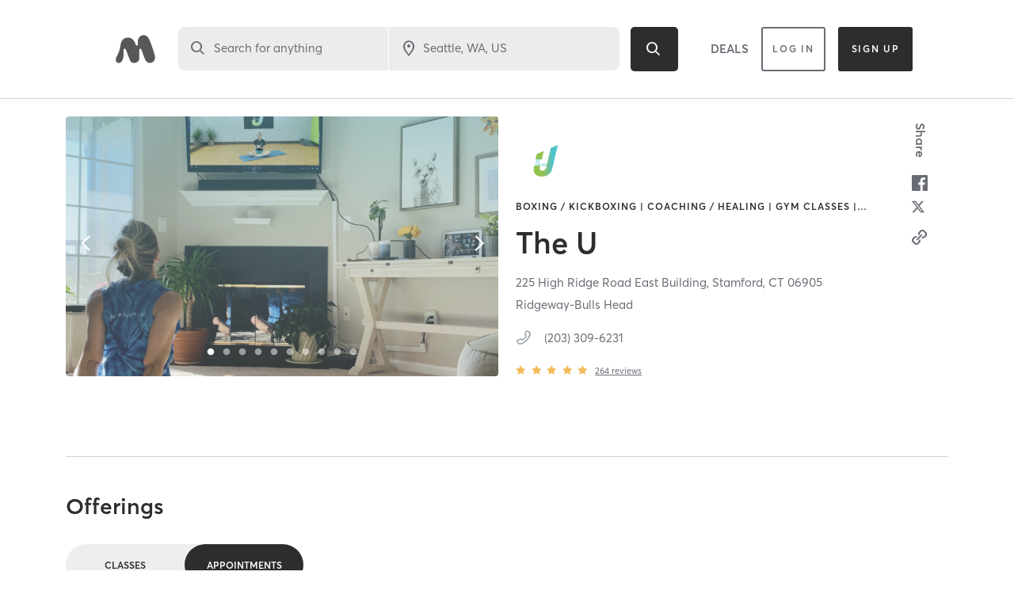

--- FILE ---
content_type: text/html
request_url: https://www.mindbodyonline.com/explore/locations/the-u
body_size: 3320
content:
<!doctype html><html lang="en"><head><meta charset="utf-8"/><meta name="viewport" content="width=device-width,initial-scale=1,shrink-to-fit=no,maximum-scale=1"/><meta name="theme-color" content="#000000"/><link rel="manifest" href="/explore/manifest.json"/><link rel="shortcut icon" href="/explore/favicon.svg"/><title>The largest selection of fitness classes and studios near you - Mindbody</title><script>vice={config:{viceAccountId:"c5a5ef2b-3e73-4fcf-8fcb-0c23d418b5f5",viceSiteId:"e295a7c0-48a1-4337-81ec-447eb7433ccd"}}</script><script src="//sd.mindbodyonline.com/mndbdy/vice_loader/c5a5ef2b-3e73-4fcf-8fcb-0c23d418b5f5/e295a7c0-48a1-4337-81ec-447eb7433ccd"></script><script type="text/javascript" src="/explore/newrelic/production.js"></script><script type="text/javascript" src="https://maps.googleapis.com/maps/api/js?&libraries=places,geometry&key=AIzaSyDV7m3YP2z1jXbjHC2oip5jNJf6T_XUziU"></script><script type="text/javascript">window.utag_cfg_ovrd=window.utag_cfg_ovrd||{},window.utag_cfg_ovrd.noview=!0,window.utag_cfg_ovrd.noconsole=!0,function(o,e,n,t){o="//tags.mindbodyonline.com/main/prod/utag.js",n="script",(t=(e=document).createElement(n)).src=o,t.type="text/java"+n,t.async=!0,(o=e.getElementsByTagName(n)[0]).parentNode.insertBefore(t,o)}()</script><script type="text/javascript" async crossorigin="anonymous" id="trustarc-consent-manager" fetchpriority="high" src="https://consent.trustarc.com/notice?domain=mindbodyonline-consumer.com&c=teconsent&js=nj&noticeType=bb&text=true&gtm=1"></script><script>!function(e,t,n,i,r,a,c,o,s,d){if(!e[i]||!e[i]._q){for(;o<c.length;)r(a,c[o++]);(s=t.createElement(n)).async=1,s.src="https://cdn.branch.io/branch-2.52.0.min.js",(d=t.getElementsByTagName(n)[0]).parentNode.insertBefore(s,d),e[i]=a}}(window,document,"script","branch",(function(e,t){e[t]=function(){e._q.push([t,arguments])}}),{_q:[],_v:1},"addListener applyCode autoAppIndex banner closeBanner closeJourney creditHistory credits data deepview deepviewCta first getCode init link logout redeem referrals removeListener sendSMS setBranchViewData setIdentity track validateCode trackCommerceEvent logEvent disableTracking".split(" "),0),branch.init("key_live_afkKjTVeeJSKbzNtDBh4EjlhztivgHcU")</script><script src="https://cdn-pci.optimizely.com/js/17462770603.js"></script><script type="text/javascript">!function(e,t,c,i,n,r,a){n.ire_o=c,n.ire=n.ire||function(){(n.ire.a=n.ire.a||[]).push(arguments)},r=i.createElement(t),a=i.getElementsByTagName(t)[0],r.async=1,r.src="https://utt.impactcdn.com/A3609325-c806-4974-bcd9-040fcb3e9f501.js",a.parentNode.insertBefore(r,a)}(0,"script","ire",document,window)</script><script type="text/javascript">!function(e,t){var n,o,p,r;t.__SV||(window.mixpanel=t,t._i=[],t.init=function(e,n,o){function i(e,t){var n=t.split(".");2==n.length&&(e=e[n[0]],t=n[1]),e[t]=function(){e.push([t].concat(Array.prototype.slice.call(arguments,0)))}}var a=t;for(void 0!==o?a=t[o]=[]:o="mixpanel",a.people=a.people||[],a.toString=function(e){var t="mixpanel";return"mixpanel"!==o&&(t+="."+o),e||(t+=" (stub)"),t},a.people.toString=function(){return a.toString(1)+".people (stub)"},p="disable time_event track track_pageview track_links track_forms track_with_groups add_group set_group remove_group register register_once alias unregister identify name_tag set_config reset opt_in_tracking opt_out_tracking has_opted_in_tracking has_opted_out_tracking clear_opt_in_out_tracking start_batch_senders people.set people.set_once people.unset people.increment people.append people.union people.track_charge people.clear_charges people.delete_user people.remove".split(" "),r=0;r<p.length;r++)i(a,p[r]);var l="set set_once union unset remove delete".split(" ");a.get_group=function(){function e(e){t[e]=function(){call2_args=arguments,call2=[e].concat(Array.prototype.slice.call(call2_args,0)),a.push([n,call2])}}for(var t={},n=["get_group"].concat(Array.prototype.slice.call(arguments,0)),o=0;o<l.length;o++)e(l[o]);return t},t._i.push([e,n,o])},t.__SV=1.2,(n=e.createElement("script")).type="text/javascript",n.async=!0,n.src="undefined"!=typeof MIXPANEL_CUSTOM_LIB_URL?MIXPANEL_CUSTOM_LIB_URL:"file:"===e.location.protocol&&"//cdn.mxpnl.com/libs/mixpanel-2-latest.min.js".match(/^\/\//)?"https://cdn.mxpnl.com/libs/mixpanel-2-latest.min.js":"//cdn.mxpnl.com/libs/mixpanel-2-latest.min.js",(o=e.getElementsByTagName("script")[0]).parentNode.insertBefore(n,o))}(document,window.mixpanel||[])</script><link href="/explore/static/css/8.2fc0f6be.chunk.css" rel="stylesheet"><link href="/explore/static/css/main.731aefce.chunk.css" rel="stylesheet"></head><body><noscript>You need to enable JavaScript to run this app.</noscript><div id="root"></div><script>!function(e){function t(t){for(var n,o,u=t[0],f=t[1],i=t[2],l=0,d=[];l<u.length;l++)o=u[l],Object.prototype.hasOwnProperty.call(a,o)&&a[o]&&d.push(a[o][0]),a[o]=0;for(n in f)Object.prototype.hasOwnProperty.call(f,n)&&(e[n]=f[n]);for(s&&s(t);d.length;)d.shift()();return c.push.apply(c,i||[]),r()}function r(){for(var e,t=0;t<c.length;t++){for(var r=c[t],n=!0,o=1;o<r.length;o++){var f=r[o];0!==a[f]&&(n=!1)}n&&(c.splice(t--,1),e=u(u.s=r[0]))}return e}var n={},o={7:0},a={7:0},c=[];function u(t){if(n[t])return n[t].exports;var r=n[t]={i:t,l:!1,exports:{}};return e[t].call(r.exports,r,r.exports,u),r.l=!0,r.exports}u.e=function(e){var t=[];o[e]?t.push(o[e]):0!==o[e]&&{1:1,9:1,10:1,13:1,14:1}[e]&&t.push(o[e]=new Promise((function(t,r){for(var n="static/css/"+({5:"category-lottie-files"}[e]||e)+"."+{0:"31d6cfe0",1:"88a99acd",2:"31d6cfe0",3:"31d6cfe0",4:"31d6cfe0",5:"31d6cfe0",9:"f61ad9e7",10:"0616da25",11:"31d6cfe0",12:"31d6cfe0",13:"033e975c",14:"1060c253",15:"31d6cfe0",16:"31d6cfe0"}[e]+".chunk.css",a=u.p+n,c=document.getElementsByTagName("link"),f=0;f<c.length;f++){var i=(s=c[f]).getAttribute("data-href")||s.getAttribute("href");if("stylesheet"===s.rel&&(i===n||i===a))return t()}var l=document.getElementsByTagName("style");for(f=0;f<l.length;f++){var s;if((i=(s=l[f]).getAttribute("data-href"))===n||i===a)return t()}var d=document.createElement("link");d.rel="stylesheet",d.type="text/css",d.onload=t,d.onerror=function(t){var n=t&&t.target&&t.target.src||a,c=new Error("Loading CSS chunk "+e+" failed.\n("+n+")");c.code="CSS_CHUNK_LOAD_FAILED",c.request=n,delete o[e],d.parentNode.removeChild(d),r(c)},d.href=a,document.getElementsByTagName("head")[0].appendChild(d)})).then((function(){o[e]=0})));var r=a[e];if(0!==r)if(r)t.push(r[2]);else{var n=new Promise((function(t,n){r=a[e]=[t,n]}));t.push(r[2]=n);var c,f=document.createElement("script");f.charset="utf-8",f.timeout=120,u.nc&&f.setAttribute("nonce",u.nc),f.src=function(e){return u.p+"static/js/"+({5:"category-lottie-files"}[e]||e)+"."+{0:"62d2cad3",1:"5bba1f9d",2:"808d7a67",3:"b7ea7a0f",4:"07829739",5:"337637ee",9:"339f10b4",10:"6557ad86",11:"f26f77be",12:"68d56e04",13:"06cb4668",14:"063b9f97",15:"93f113bb",16:"cf4b3e2f"}[e]+".chunk.js"}(e);var i=new Error;c=function(t){f.onerror=f.onload=null,clearTimeout(l);var r=a[e];if(0!==r){if(r){var n=t&&("load"===t.type?"missing":t.type),o=t&&t.target&&t.target.src;i.message="Loading chunk "+e+" failed.\n("+n+": "+o+")",i.name="ChunkLoadError",i.type=n,i.request=o,r[1](i)}a[e]=void 0}};var l=setTimeout((function(){c({type:"timeout",target:f})}),12e4);f.onerror=f.onload=c,document.head.appendChild(f)}return Promise.all(t)},u.m=e,u.c=n,u.d=function(e,t,r){u.o(e,t)||Object.defineProperty(e,t,{enumerable:!0,get:r})},u.r=function(e){"undefined"!=typeof Symbol&&Symbol.toStringTag&&Object.defineProperty(e,Symbol.toStringTag,{value:"Module"}),Object.defineProperty(e,"__esModule",{value:!0})},u.t=function(e,t){if(1&t&&(e=u(e)),8&t)return e;if(4&t&&"object"==typeof e&&e&&e.__esModule)return e;var r=Object.create(null);if(u.r(r),Object.defineProperty(r,"default",{enumerable:!0,value:e}),2&t&&"string"!=typeof e)for(var n in e)u.d(r,n,function(t){return e[t]}.bind(null,n));return r},u.n=function(e){var t=e&&e.__esModule?function(){return e.default}:function(){return e};return u.d(t,"a",t),t},u.o=function(e,t){return Object.prototype.hasOwnProperty.call(e,t)},u.p="/explore/",u.oe=function(e){throw console.error(e),e};var f=this["webpackJsonpproject-sunset-cliffs"]=this["webpackJsonpproject-sunset-cliffs"]||[],i=f.push.bind(f);f.push=t,f=f.slice();for(var l=0;l<f.length;l++)t(f[l]);var s=i;r()}([])</script><script src="/explore/static/js/8.3bec214d.chunk.js"></script><script src="/explore/static/js/main.c07564d9.chunk.js"></script><script>(function(){function c(){var b=a.contentDocument||a.contentWindow.document;if(b){var d=b.createElement('script');d.innerHTML="window.__CF$cv$params={r:'9bfc143a9bf097fe',t:'MTc2ODcxODE5Ny4wMDAwMDA='};var a=document.createElement('script');a.nonce='';a.src='/cdn-cgi/challenge-platform/scripts/jsd/main.js';document.getElementsByTagName('head')[0].appendChild(a);";b.getElementsByTagName('head')[0].appendChild(d)}}if(document.body){var a=document.createElement('iframe');a.height=1;a.width=1;a.style.position='absolute';a.style.top=0;a.style.left=0;a.style.border='none';a.style.visibility='hidden';document.body.appendChild(a);if('loading'!==document.readyState)c();else if(window.addEventListener)document.addEventListener('DOMContentLoaded',c);else{var e=document.onreadystatechange||function(){};document.onreadystatechange=function(b){e(b);'loading'!==document.readyState&&(document.onreadystatechange=e,c())}}}})();</script><script defer src="https://static.cloudflareinsights.com/beacon.min.js/vcd15cbe7772f49c399c6a5babf22c1241717689176015" integrity="sha512-ZpsOmlRQV6y907TI0dKBHq9Md29nnaEIPlkf84rnaERnq6zvWvPUqr2ft8M1aS28oN72PdrCzSjY4U6VaAw1EQ==" data-cf-beacon='{"rayId":"9bfc143a9bf097fe","version":"2025.9.1","serverTiming":{"name":{"cfExtPri":true,"cfEdge":true,"cfOrigin":true,"cfL4":true,"cfSpeedBrain":true,"cfCacheStatus":true}},"token":"d9859ea263df4fec8471d05968f14475","b":1}' crossorigin="anonymous"></script>
</body></html>

--- FILE ---
content_type: text/html; charset=utf-8
request_url: https://www.google.com/recaptcha/api2/anchor?ar=1&k=6Le95awUAAAAAIXSP9TcpPEng7Y6GdSkt7n46bAR&co=aHR0cHM6Ly93d3cubWluZGJvZHlvbmxpbmUuY29tOjQ0Mw..&hl=en&type=image&v=PoyoqOPhxBO7pBk68S4YbpHZ&theme=light&size=invisible&badge=bottomright&anchor-ms=20000&execute-ms=30000&cb=go3w3zs634le
body_size: 49542
content:
<!DOCTYPE HTML><html dir="ltr" lang="en"><head><meta http-equiv="Content-Type" content="text/html; charset=UTF-8">
<meta http-equiv="X-UA-Compatible" content="IE=edge">
<title>reCAPTCHA</title>
<style type="text/css">
/* cyrillic-ext */
@font-face {
  font-family: 'Roboto';
  font-style: normal;
  font-weight: 400;
  font-stretch: 100%;
  src: url(//fonts.gstatic.com/s/roboto/v48/KFO7CnqEu92Fr1ME7kSn66aGLdTylUAMa3GUBHMdazTgWw.woff2) format('woff2');
  unicode-range: U+0460-052F, U+1C80-1C8A, U+20B4, U+2DE0-2DFF, U+A640-A69F, U+FE2E-FE2F;
}
/* cyrillic */
@font-face {
  font-family: 'Roboto';
  font-style: normal;
  font-weight: 400;
  font-stretch: 100%;
  src: url(//fonts.gstatic.com/s/roboto/v48/KFO7CnqEu92Fr1ME7kSn66aGLdTylUAMa3iUBHMdazTgWw.woff2) format('woff2');
  unicode-range: U+0301, U+0400-045F, U+0490-0491, U+04B0-04B1, U+2116;
}
/* greek-ext */
@font-face {
  font-family: 'Roboto';
  font-style: normal;
  font-weight: 400;
  font-stretch: 100%;
  src: url(//fonts.gstatic.com/s/roboto/v48/KFO7CnqEu92Fr1ME7kSn66aGLdTylUAMa3CUBHMdazTgWw.woff2) format('woff2');
  unicode-range: U+1F00-1FFF;
}
/* greek */
@font-face {
  font-family: 'Roboto';
  font-style: normal;
  font-weight: 400;
  font-stretch: 100%;
  src: url(//fonts.gstatic.com/s/roboto/v48/KFO7CnqEu92Fr1ME7kSn66aGLdTylUAMa3-UBHMdazTgWw.woff2) format('woff2');
  unicode-range: U+0370-0377, U+037A-037F, U+0384-038A, U+038C, U+038E-03A1, U+03A3-03FF;
}
/* math */
@font-face {
  font-family: 'Roboto';
  font-style: normal;
  font-weight: 400;
  font-stretch: 100%;
  src: url(//fonts.gstatic.com/s/roboto/v48/KFO7CnqEu92Fr1ME7kSn66aGLdTylUAMawCUBHMdazTgWw.woff2) format('woff2');
  unicode-range: U+0302-0303, U+0305, U+0307-0308, U+0310, U+0312, U+0315, U+031A, U+0326-0327, U+032C, U+032F-0330, U+0332-0333, U+0338, U+033A, U+0346, U+034D, U+0391-03A1, U+03A3-03A9, U+03B1-03C9, U+03D1, U+03D5-03D6, U+03F0-03F1, U+03F4-03F5, U+2016-2017, U+2034-2038, U+203C, U+2040, U+2043, U+2047, U+2050, U+2057, U+205F, U+2070-2071, U+2074-208E, U+2090-209C, U+20D0-20DC, U+20E1, U+20E5-20EF, U+2100-2112, U+2114-2115, U+2117-2121, U+2123-214F, U+2190, U+2192, U+2194-21AE, U+21B0-21E5, U+21F1-21F2, U+21F4-2211, U+2213-2214, U+2216-22FF, U+2308-230B, U+2310, U+2319, U+231C-2321, U+2336-237A, U+237C, U+2395, U+239B-23B7, U+23D0, U+23DC-23E1, U+2474-2475, U+25AF, U+25B3, U+25B7, U+25BD, U+25C1, U+25CA, U+25CC, U+25FB, U+266D-266F, U+27C0-27FF, U+2900-2AFF, U+2B0E-2B11, U+2B30-2B4C, U+2BFE, U+3030, U+FF5B, U+FF5D, U+1D400-1D7FF, U+1EE00-1EEFF;
}
/* symbols */
@font-face {
  font-family: 'Roboto';
  font-style: normal;
  font-weight: 400;
  font-stretch: 100%;
  src: url(//fonts.gstatic.com/s/roboto/v48/KFO7CnqEu92Fr1ME7kSn66aGLdTylUAMaxKUBHMdazTgWw.woff2) format('woff2');
  unicode-range: U+0001-000C, U+000E-001F, U+007F-009F, U+20DD-20E0, U+20E2-20E4, U+2150-218F, U+2190, U+2192, U+2194-2199, U+21AF, U+21E6-21F0, U+21F3, U+2218-2219, U+2299, U+22C4-22C6, U+2300-243F, U+2440-244A, U+2460-24FF, U+25A0-27BF, U+2800-28FF, U+2921-2922, U+2981, U+29BF, U+29EB, U+2B00-2BFF, U+4DC0-4DFF, U+FFF9-FFFB, U+10140-1018E, U+10190-1019C, U+101A0, U+101D0-101FD, U+102E0-102FB, U+10E60-10E7E, U+1D2C0-1D2D3, U+1D2E0-1D37F, U+1F000-1F0FF, U+1F100-1F1AD, U+1F1E6-1F1FF, U+1F30D-1F30F, U+1F315, U+1F31C, U+1F31E, U+1F320-1F32C, U+1F336, U+1F378, U+1F37D, U+1F382, U+1F393-1F39F, U+1F3A7-1F3A8, U+1F3AC-1F3AF, U+1F3C2, U+1F3C4-1F3C6, U+1F3CA-1F3CE, U+1F3D4-1F3E0, U+1F3ED, U+1F3F1-1F3F3, U+1F3F5-1F3F7, U+1F408, U+1F415, U+1F41F, U+1F426, U+1F43F, U+1F441-1F442, U+1F444, U+1F446-1F449, U+1F44C-1F44E, U+1F453, U+1F46A, U+1F47D, U+1F4A3, U+1F4B0, U+1F4B3, U+1F4B9, U+1F4BB, U+1F4BF, U+1F4C8-1F4CB, U+1F4D6, U+1F4DA, U+1F4DF, U+1F4E3-1F4E6, U+1F4EA-1F4ED, U+1F4F7, U+1F4F9-1F4FB, U+1F4FD-1F4FE, U+1F503, U+1F507-1F50B, U+1F50D, U+1F512-1F513, U+1F53E-1F54A, U+1F54F-1F5FA, U+1F610, U+1F650-1F67F, U+1F687, U+1F68D, U+1F691, U+1F694, U+1F698, U+1F6AD, U+1F6B2, U+1F6B9-1F6BA, U+1F6BC, U+1F6C6-1F6CF, U+1F6D3-1F6D7, U+1F6E0-1F6EA, U+1F6F0-1F6F3, U+1F6F7-1F6FC, U+1F700-1F7FF, U+1F800-1F80B, U+1F810-1F847, U+1F850-1F859, U+1F860-1F887, U+1F890-1F8AD, U+1F8B0-1F8BB, U+1F8C0-1F8C1, U+1F900-1F90B, U+1F93B, U+1F946, U+1F984, U+1F996, U+1F9E9, U+1FA00-1FA6F, U+1FA70-1FA7C, U+1FA80-1FA89, U+1FA8F-1FAC6, U+1FACE-1FADC, U+1FADF-1FAE9, U+1FAF0-1FAF8, U+1FB00-1FBFF;
}
/* vietnamese */
@font-face {
  font-family: 'Roboto';
  font-style: normal;
  font-weight: 400;
  font-stretch: 100%;
  src: url(//fonts.gstatic.com/s/roboto/v48/KFO7CnqEu92Fr1ME7kSn66aGLdTylUAMa3OUBHMdazTgWw.woff2) format('woff2');
  unicode-range: U+0102-0103, U+0110-0111, U+0128-0129, U+0168-0169, U+01A0-01A1, U+01AF-01B0, U+0300-0301, U+0303-0304, U+0308-0309, U+0323, U+0329, U+1EA0-1EF9, U+20AB;
}
/* latin-ext */
@font-face {
  font-family: 'Roboto';
  font-style: normal;
  font-weight: 400;
  font-stretch: 100%;
  src: url(//fonts.gstatic.com/s/roboto/v48/KFO7CnqEu92Fr1ME7kSn66aGLdTylUAMa3KUBHMdazTgWw.woff2) format('woff2');
  unicode-range: U+0100-02BA, U+02BD-02C5, U+02C7-02CC, U+02CE-02D7, U+02DD-02FF, U+0304, U+0308, U+0329, U+1D00-1DBF, U+1E00-1E9F, U+1EF2-1EFF, U+2020, U+20A0-20AB, U+20AD-20C0, U+2113, U+2C60-2C7F, U+A720-A7FF;
}
/* latin */
@font-face {
  font-family: 'Roboto';
  font-style: normal;
  font-weight: 400;
  font-stretch: 100%;
  src: url(//fonts.gstatic.com/s/roboto/v48/KFO7CnqEu92Fr1ME7kSn66aGLdTylUAMa3yUBHMdazQ.woff2) format('woff2');
  unicode-range: U+0000-00FF, U+0131, U+0152-0153, U+02BB-02BC, U+02C6, U+02DA, U+02DC, U+0304, U+0308, U+0329, U+2000-206F, U+20AC, U+2122, U+2191, U+2193, U+2212, U+2215, U+FEFF, U+FFFD;
}
/* cyrillic-ext */
@font-face {
  font-family: 'Roboto';
  font-style: normal;
  font-weight: 500;
  font-stretch: 100%;
  src: url(//fonts.gstatic.com/s/roboto/v48/KFO7CnqEu92Fr1ME7kSn66aGLdTylUAMa3GUBHMdazTgWw.woff2) format('woff2');
  unicode-range: U+0460-052F, U+1C80-1C8A, U+20B4, U+2DE0-2DFF, U+A640-A69F, U+FE2E-FE2F;
}
/* cyrillic */
@font-face {
  font-family: 'Roboto';
  font-style: normal;
  font-weight: 500;
  font-stretch: 100%;
  src: url(//fonts.gstatic.com/s/roboto/v48/KFO7CnqEu92Fr1ME7kSn66aGLdTylUAMa3iUBHMdazTgWw.woff2) format('woff2');
  unicode-range: U+0301, U+0400-045F, U+0490-0491, U+04B0-04B1, U+2116;
}
/* greek-ext */
@font-face {
  font-family: 'Roboto';
  font-style: normal;
  font-weight: 500;
  font-stretch: 100%;
  src: url(//fonts.gstatic.com/s/roboto/v48/KFO7CnqEu92Fr1ME7kSn66aGLdTylUAMa3CUBHMdazTgWw.woff2) format('woff2');
  unicode-range: U+1F00-1FFF;
}
/* greek */
@font-face {
  font-family: 'Roboto';
  font-style: normal;
  font-weight: 500;
  font-stretch: 100%;
  src: url(//fonts.gstatic.com/s/roboto/v48/KFO7CnqEu92Fr1ME7kSn66aGLdTylUAMa3-UBHMdazTgWw.woff2) format('woff2');
  unicode-range: U+0370-0377, U+037A-037F, U+0384-038A, U+038C, U+038E-03A1, U+03A3-03FF;
}
/* math */
@font-face {
  font-family: 'Roboto';
  font-style: normal;
  font-weight: 500;
  font-stretch: 100%;
  src: url(//fonts.gstatic.com/s/roboto/v48/KFO7CnqEu92Fr1ME7kSn66aGLdTylUAMawCUBHMdazTgWw.woff2) format('woff2');
  unicode-range: U+0302-0303, U+0305, U+0307-0308, U+0310, U+0312, U+0315, U+031A, U+0326-0327, U+032C, U+032F-0330, U+0332-0333, U+0338, U+033A, U+0346, U+034D, U+0391-03A1, U+03A3-03A9, U+03B1-03C9, U+03D1, U+03D5-03D6, U+03F0-03F1, U+03F4-03F5, U+2016-2017, U+2034-2038, U+203C, U+2040, U+2043, U+2047, U+2050, U+2057, U+205F, U+2070-2071, U+2074-208E, U+2090-209C, U+20D0-20DC, U+20E1, U+20E5-20EF, U+2100-2112, U+2114-2115, U+2117-2121, U+2123-214F, U+2190, U+2192, U+2194-21AE, U+21B0-21E5, U+21F1-21F2, U+21F4-2211, U+2213-2214, U+2216-22FF, U+2308-230B, U+2310, U+2319, U+231C-2321, U+2336-237A, U+237C, U+2395, U+239B-23B7, U+23D0, U+23DC-23E1, U+2474-2475, U+25AF, U+25B3, U+25B7, U+25BD, U+25C1, U+25CA, U+25CC, U+25FB, U+266D-266F, U+27C0-27FF, U+2900-2AFF, U+2B0E-2B11, U+2B30-2B4C, U+2BFE, U+3030, U+FF5B, U+FF5D, U+1D400-1D7FF, U+1EE00-1EEFF;
}
/* symbols */
@font-face {
  font-family: 'Roboto';
  font-style: normal;
  font-weight: 500;
  font-stretch: 100%;
  src: url(//fonts.gstatic.com/s/roboto/v48/KFO7CnqEu92Fr1ME7kSn66aGLdTylUAMaxKUBHMdazTgWw.woff2) format('woff2');
  unicode-range: U+0001-000C, U+000E-001F, U+007F-009F, U+20DD-20E0, U+20E2-20E4, U+2150-218F, U+2190, U+2192, U+2194-2199, U+21AF, U+21E6-21F0, U+21F3, U+2218-2219, U+2299, U+22C4-22C6, U+2300-243F, U+2440-244A, U+2460-24FF, U+25A0-27BF, U+2800-28FF, U+2921-2922, U+2981, U+29BF, U+29EB, U+2B00-2BFF, U+4DC0-4DFF, U+FFF9-FFFB, U+10140-1018E, U+10190-1019C, U+101A0, U+101D0-101FD, U+102E0-102FB, U+10E60-10E7E, U+1D2C0-1D2D3, U+1D2E0-1D37F, U+1F000-1F0FF, U+1F100-1F1AD, U+1F1E6-1F1FF, U+1F30D-1F30F, U+1F315, U+1F31C, U+1F31E, U+1F320-1F32C, U+1F336, U+1F378, U+1F37D, U+1F382, U+1F393-1F39F, U+1F3A7-1F3A8, U+1F3AC-1F3AF, U+1F3C2, U+1F3C4-1F3C6, U+1F3CA-1F3CE, U+1F3D4-1F3E0, U+1F3ED, U+1F3F1-1F3F3, U+1F3F5-1F3F7, U+1F408, U+1F415, U+1F41F, U+1F426, U+1F43F, U+1F441-1F442, U+1F444, U+1F446-1F449, U+1F44C-1F44E, U+1F453, U+1F46A, U+1F47D, U+1F4A3, U+1F4B0, U+1F4B3, U+1F4B9, U+1F4BB, U+1F4BF, U+1F4C8-1F4CB, U+1F4D6, U+1F4DA, U+1F4DF, U+1F4E3-1F4E6, U+1F4EA-1F4ED, U+1F4F7, U+1F4F9-1F4FB, U+1F4FD-1F4FE, U+1F503, U+1F507-1F50B, U+1F50D, U+1F512-1F513, U+1F53E-1F54A, U+1F54F-1F5FA, U+1F610, U+1F650-1F67F, U+1F687, U+1F68D, U+1F691, U+1F694, U+1F698, U+1F6AD, U+1F6B2, U+1F6B9-1F6BA, U+1F6BC, U+1F6C6-1F6CF, U+1F6D3-1F6D7, U+1F6E0-1F6EA, U+1F6F0-1F6F3, U+1F6F7-1F6FC, U+1F700-1F7FF, U+1F800-1F80B, U+1F810-1F847, U+1F850-1F859, U+1F860-1F887, U+1F890-1F8AD, U+1F8B0-1F8BB, U+1F8C0-1F8C1, U+1F900-1F90B, U+1F93B, U+1F946, U+1F984, U+1F996, U+1F9E9, U+1FA00-1FA6F, U+1FA70-1FA7C, U+1FA80-1FA89, U+1FA8F-1FAC6, U+1FACE-1FADC, U+1FADF-1FAE9, U+1FAF0-1FAF8, U+1FB00-1FBFF;
}
/* vietnamese */
@font-face {
  font-family: 'Roboto';
  font-style: normal;
  font-weight: 500;
  font-stretch: 100%;
  src: url(//fonts.gstatic.com/s/roboto/v48/KFO7CnqEu92Fr1ME7kSn66aGLdTylUAMa3OUBHMdazTgWw.woff2) format('woff2');
  unicode-range: U+0102-0103, U+0110-0111, U+0128-0129, U+0168-0169, U+01A0-01A1, U+01AF-01B0, U+0300-0301, U+0303-0304, U+0308-0309, U+0323, U+0329, U+1EA0-1EF9, U+20AB;
}
/* latin-ext */
@font-face {
  font-family: 'Roboto';
  font-style: normal;
  font-weight: 500;
  font-stretch: 100%;
  src: url(//fonts.gstatic.com/s/roboto/v48/KFO7CnqEu92Fr1ME7kSn66aGLdTylUAMa3KUBHMdazTgWw.woff2) format('woff2');
  unicode-range: U+0100-02BA, U+02BD-02C5, U+02C7-02CC, U+02CE-02D7, U+02DD-02FF, U+0304, U+0308, U+0329, U+1D00-1DBF, U+1E00-1E9F, U+1EF2-1EFF, U+2020, U+20A0-20AB, U+20AD-20C0, U+2113, U+2C60-2C7F, U+A720-A7FF;
}
/* latin */
@font-face {
  font-family: 'Roboto';
  font-style: normal;
  font-weight: 500;
  font-stretch: 100%;
  src: url(//fonts.gstatic.com/s/roboto/v48/KFO7CnqEu92Fr1ME7kSn66aGLdTylUAMa3yUBHMdazQ.woff2) format('woff2');
  unicode-range: U+0000-00FF, U+0131, U+0152-0153, U+02BB-02BC, U+02C6, U+02DA, U+02DC, U+0304, U+0308, U+0329, U+2000-206F, U+20AC, U+2122, U+2191, U+2193, U+2212, U+2215, U+FEFF, U+FFFD;
}
/* cyrillic-ext */
@font-face {
  font-family: 'Roboto';
  font-style: normal;
  font-weight: 900;
  font-stretch: 100%;
  src: url(//fonts.gstatic.com/s/roboto/v48/KFO7CnqEu92Fr1ME7kSn66aGLdTylUAMa3GUBHMdazTgWw.woff2) format('woff2');
  unicode-range: U+0460-052F, U+1C80-1C8A, U+20B4, U+2DE0-2DFF, U+A640-A69F, U+FE2E-FE2F;
}
/* cyrillic */
@font-face {
  font-family: 'Roboto';
  font-style: normal;
  font-weight: 900;
  font-stretch: 100%;
  src: url(//fonts.gstatic.com/s/roboto/v48/KFO7CnqEu92Fr1ME7kSn66aGLdTylUAMa3iUBHMdazTgWw.woff2) format('woff2');
  unicode-range: U+0301, U+0400-045F, U+0490-0491, U+04B0-04B1, U+2116;
}
/* greek-ext */
@font-face {
  font-family: 'Roboto';
  font-style: normal;
  font-weight: 900;
  font-stretch: 100%;
  src: url(//fonts.gstatic.com/s/roboto/v48/KFO7CnqEu92Fr1ME7kSn66aGLdTylUAMa3CUBHMdazTgWw.woff2) format('woff2');
  unicode-range: U+1F00-1FFF;
}
/* greek */
@font-face {
  font-family: 'Roboto';
  font-style: normal;
  font-weight: 900;
  font-stretch: 100%;
  src: url(//fonts.gstatic.com/s/roboto/v48/KFO7CnqEu92Fr1ME7kSn66aGLdTylUAMa3-UBHMdazTgWw.woff2) format('woff2');
  unicode-range: U+0370-0377, U+037A-037F, U+0384-038A, U+038C, U+038E-03A1, U+03A3-03FF;
}
/* math */
@font-face {
  font-family: 'Roboto';
  font-style: normal;
  font-weight: 900;
  font-stretch: 100%;
  src: url(//fonts.gstatic.com/s/roboto/v48/KFO7CnqEu92Fr1ME7kSn66aGLdTylUAMawCUBHMdazTgWw.woff2) format('woff2');
  unicode-range: U+0302-0303, U+0305, U+0307-0308, U+0310, U+0312, U+0315, U+031A, U+0326-0327, U+032C, U+032F-0330, U+0332-0333, U+0338, U+033A, U+0346, U+034D, U+0391-03A1, U+03A3-03A9, U+03B1-03C9, U+03D1, U+03D5-03D6, U+03F0-03F1, U+03F4-03F5, U+2016-2017, U+2034-2038, U+203C, U+2040, U+2043, U+2047, U+2050, U+2057, U+205F, U+2070-2071, U+2074-208E, U+2090-209C, U+20D0-20DC, U+20E1, U+20E5-20EF, U+2100-2112, U+2114-2115, U+2117-2121, U+2123-214F, U+2190, U+2192, U+2194-21AE, U+21B0-21E5, U+21F1-21F2, U+21F4-2211, U+2213-2214, U+2216-22FF, U+2308-230B, U+2310, U+2319, U+231C-2321, U+2336-237A, U+237C, U+2395, U+239B-23B7, U+23D0, U+23DC-23E1, U+2474-2475, U+25AF, U+25B3, U+25B7, U+25BD, U+25C1, U+25CA, U+25CC, U+25FB, U+266D-266F, U+27C0-27FF, U+2900-2AFF, U+2B0E-2B11, U+2B30-2B4C, U+2BFE, U+3030, U+FF5B, U+FF5D, U+1D400-1D7FF, U+1EE00-1EEFF;
}
/* symbols */
@font-face {
  font-family: 'Roboto';
  font-style: normal;
  font-weight: 900;
  font-stretch: 100%;
  src: url(//fonts.gstatic.com/s/roboto/v48/KFO7CnqEu92Fr1ME7kSn66aGLdTylUAMaxKUBHMdazTgWw.woff2) format('woff2');
  unicode-range: U+0001-000C, U+000E-001F, U+007F-009F, U+20DD-20E0, U+20E2-20E4, U+2150-218F, U+2190, U+2192, U+2194-2199, U+21AF, U+21E6-21F0, U+21F3, U+2218-2219, U+2299, U+22C4-22C6, U+2300-243F, U+2440-244A, U+2460-24FF, U+25A0-27BF, U+2800-28FF, U+2921-2922, U+2981, U+29BF, U+29EB, U+2B00-2BFF, U+4DC0-4DFF, U+FFF9-FFFB, U+10140-1018E, U+10190-1019C, U+101A0, U+101D0-101FD, U+102E0-102FB, U+10E60-10E7E, U+1D2C0-1D2D3, U+1D2E0-1D37F, U+1F000-1F0FF, U+1F100-1F1AD, U+1F1E6-1F1FF, U+1F30D-1F30F, U+1F315, U+1F31C, U+1F31E, U+1F320-1F32C, U+1F336, U+1F378, U+1F37D, U+1F382, U+1F393-1F39F, U+1F3A7-1F3A8, U+1F3AC-1F3AF, U+1F3C2, U+1F3C4-1F3C6, U+1F3CA-1F3CE, U+1F3D4-1F3E0, U+1F3ED, U+1F3F1-1F3F3, U+1F3F5-1F3F7, U+1F408, U+1F415, U+1F41F, U+1F426, U+1F43F, U+1F441-1F442, U+1F444, U+1F446-1F449, U+1F44C-1F44E, U+1F453, U+1F46A, U+1F47D, U+1F4A3, U+1F4B0, U+1F4B3, U+1F4B9, U+1F4BB, U+1F4BF, U+1F4C8-1F4CB, U+1F4D6, U+1F4DA, U+1F4DF, U+1F4E3-1F4E6, U+1F4EA-1F4ED, U+1F4F7, U+1F4F9-1F4FB, U+1F4FD-1F4FE, U+1F503, U+1F507-1F50B, U+1F50D, U+1F512-1F513, U+1F53E-1F54A, U+1F54F-1F5FA, U+1F610, U+1F650-1F67F, U+1F687, U+1F68D, U+1F691, U+1F694, U+1F698, U+1F6AD, U+1F6B2, U+1F6B9-1F6BA, U+1F6BC, U+1F6C6-1F6CF, U+1F6D3-1F6D7, U+1F6E0-1F6EA, U+1F6F0-1F6F3, U+1F6F7-1F6FC, U+1F700-1F7FF, U+1F800-1F80B, U+1F810-1F847, U+1F850-1F859, U+1F860-1F887, U+1F890-1F8AD, U+1F8B0-1F8BB, U+1F8C0-1F8C1, U+1F900-1F90B, U+1F93B, U+1F946, U+1F984, U+1F996, U+1F9E9, U+1FA00-1FA6F, U+1FA70-1FA7C, U+1FA80-1FA89, U+1FA8F-1FAC6, U+1FACE-1FADC, U+1FADF-1FAE9, U+1FAF0-1FAF8, U+1FB00-1FBFF;
}
/* vietnamese */
@font-face {
  font-family: 'Roboto';
  font-style: normal;
  font-weight: 900;
  font-stretch: 100%;
  src: url(//fonts.gstatic.com/s/roboto/v48/KFO7CnqEu92Fr1ME7kSn66aGLdTylUAMa3OUBHMdazTgWw.woff2) format('woff2');
  unicode-range: U+0102-0103, U+0110-0111, U+0128-0129, U+0168-0169, U+01A0-01A1, U+01AF-01B0, U+0300-0301, U+0303-0304, U+0308-0309, U+0323, U+0329, U+1EA0-1EF9, U+20AB;
}
/* latin-ext */
@font-face {
  font-family: 'Roboto';
  font-style: normal;
  font-weight: 900;
  font-stretch: 100%;
  src: url(//fonts.gstatic.com/s/roboto/v48/KFO7CnqEu92Fr1ME7kSn66aGLdTylUAMa3KUBHMdazTgWw.woff2) format('woff2');
  unicode-range: U+0100-02BA, U+02BD-02C5, U+02C7-02CC, U+02CE-02D7, U+02DD-02FF, U+0304, U+0308, U+0329, U+1D00-1DBF, U+1E00-1E9F, U+1EF2-1EFF, U+2020, U+20A0-20AB, U+20AD-20C0, U+2113, U+2C60-2C7F, U+A720-A7FF;
}
/* latin */
@font-face {
  font-family: 'Roboto';
  font-style: normal;
  font-weight: 900;
  font-stretch: 100%;
  src: url(//fonts.gstatic.com/s/roboto/v48/KFO7CnqEu92Fr1ME7kSn66aGLdTylUAMa3yUBHMdazQ.woff2) format('woff2');
  unicode-range: U+0000-00FF, U+0131, U+0152-0153, U+02BB-02BC, U+02C6, U+02DA, U+02DC, U+0304, U+0308, U+0329, U+2000-206F, U+20AC, U+2122, U+2191, U+2193, U+2212, U+2215, U+FEFF, U+FFFD;
}

</style>
<link rel="stylesheet" type="text/css" href="https://www.gstatic.com/recaptcha/releases/PoyoqOPhxBO7pBk68S4YbpHZ/styles__ltr.css">
<script nonce="Kb9ACsTtJfimrb4t7B84Og" type="text/javascript">window['__recaptcha_api'] = 'https://www.google.com/recaptcha/api2/';</script>
<script type="text/javascript" src="https://www.gstatic.com/recaptcha/releases/PoyoqOPhxBO7pBk68S4YbpHZ/recaptcha__en.js" nonce="Kb9ACsTtJfimrb4t7B84Og">
      
    </script></head>
<body><div id="rc-anchor-alert" class="rc-anchor-alert"></div>
<input type="hidden" id="recaptcha-token" value="[base64]">
<script type="text/javascript" nonce="Kb9ACsTtJfimrb4t7B84Og">
      recaptcha.anchor.Main.init("[\x22ainput\x22,[\x22bgdata\x22,\x22\x22,\[base64]/[base64]/[base64]/[base64]/[base64]/[base64]/[base64]/[base64]/[base64]/[base64]\\u003d\x22,\[base64]\\u003d\x22,\x22K8ONZiwwWwXDk8KVwqXCgn/CqsO9w4ZRPsKqPMKswoAtw63DisK+bMKXw6sww7cGw5hiWGTDrhtuwo4Aw5obwq/DusOCBcO8wpHDrjQ9w6AwaMOiTHHCoQ1Gw5szOEtgw4XCtFN2ZMK5ZsOsbcK3AcK3el7CpgLDksOeE8K3NBXCoU/Di8KpG8OPw6lKUcK7ecKNw5fCscOEwo4faMOkwrnDrSzCpsO7wqnDq8O4JEQMIxzDm3PDoTYDL8KwBgPDjcK/w68fExcdwpfChcKUZTrCgVZDw6XCnwJYesKVdcOYw4BBwphJQCsUwpfCriHCvsKFCGUKYBUICn/CpMOFRSbDlQjCvVsyS8OKw4vCi8KYFgRqwroRwr/CpQ0FYU7CkC0Fwo9Cwol5eG0/KcO+wprCp8KJwpNHw4DDtcKCDSPCocOtwptGwoTCn1fCl8OfFiTCjcKvw7Now6gCwprCg8Kwwp8Vw5HCml3DqMOJwrNxOCnCpMKFb1LDqEA/VGnCqMO6J8KsWsOtw6RBGsKWw6JcW2dEJTLCoQgSABhjw71CXGIRTDQkAHo1w7wIw68Bwr0wwqrCsAUiw5Ytw4lJX8OBw5MHEsKXEsOCw455w5dBe1pxwqZwAMK6w756w7XDp09+w61JbMKocgRtwoDCvsO9Q8OFwqwwLhoLGsK9LV/DrQ9jwrrDl8OWKXjCuCDCp8ObIsKeSMKpe8OSwpjCjXI5wrsQwoTDim7CksOCAcO2wpzDk8Olw4IGwqZmw5ozFR3CosK6A8KqD8ODV37DnVfDnMKRw5HDv20RwolRw7LDncO+wqZcwoXCpMKMfsKRQcKvHcK/UH3DundnwobDjF9RWSLCu8O2VlFdIMOPJsKWw7Fhcl/DjcKiL8OJbDnDvGHCl8Kdw6DCunhxwrUIwoFQw7vDjDPCpMKVJw4qwqQawrzDm8K8wqjCkcOowpNKwrDDgsKyw43Dk8Kmwo7DtgHCh01eOzgBwqvDg8OLw4ocUFQaXAbDjAQKJcK/w7kGw4TDksKNw5PDucOyw58Nw5cPA8O7wpEWw7RFPcOkwqvCrmfCmcORw63DtsOPIcKhbMOfwrZXPsOHeMOJT3XChcKWw7XDrD3CsMKOwoMswq/[base64]/[base64]/w5dTw6MaeyZzBcOLJn3CiVLCksOgBcOcBg/Dp8O3woRbwqwLwqzDn8KZwrXDjHEEw6Aowoo+VsKGLsOqaBgvDcKPw4vCjRZBJyHDtMOaYShZDcKybjI0wphzUX/Ds8KwJ8KrRyvDmyfChWYrBcOgwoMqfCMyFk/Dl8O2G1/Cv8OywoFDY8KRwqDDn8O7dcOmWcKNwoTDp8KTwrrDlhVGw7XCt8KhXcKLRsKeScKZFDDCvEPDlMOgL8OEJz4mwq5HwozDvErDp1BPMMKAIFbCt0wtwo8aNmvDig3CkFPCoU/Dk8OBw57CgcK2wq7CiQrDq1/[base64]/DqQghwrTDi3RgNcO4w71vw78Dw4dLFMKBQ8KjCsOJQ8KXwqBAwp52w5ZKfcKqJ8OAJMOrw4DDkcKAwp/Dpjhxw5jDqlsYPsOvS8K+RMKLWsOFWyx/dcOzw5DDk8ONwq7ChMKDa38VacKGbiBzwqbDnsOywojCjsKvWsKNGi8LFhQWLmMDe8Kda8K5wqLDgcK7w7kGwonCr8OBw74mU8KPfMKUe8Ofw6V+w7LCmcOlwrvDi8OHwr8GZF7CpEvCk8OQVHzCssKgw5TDiGbDhEvCgsK9wq56IsOSf8O8w57DnjvDoQ5hw5/DmsKMbMOCw5vDu8KBw592AsKuw6nDssOJJcKKwp9UZsKofALDkcKKw7HChyUyw7/[base64]/[base64]/wqN5wqTCgEAew4hDw4lQw7sVw6Jgw57CqsKeGFDCv19vwpovcw4Twq/CgcOTJsOsLn7DkMKiJcK+w6LDgcKRJMK+w6fDn8OMwphqwoAmaMKnwpUewq83RW5rbHJTKMKSehzDtMKUX8OZQ8K5w4Qiw69dagwMRMOXwqTDuQopBsOZw5/[base64]/XwvDuFrDuCbDuGjCtsOlGDnDjg7DtcKgw4gtwovDkShxwq7DpsOoZ8Kce2ZIUEgyw4d5S8KywqbDjXNsL8KHwoUUw7MhM0vCiF1ZZmI/[base64]/CmzBnRcOSNU3Cl8K7PHzCj8OuTkRIwpFGwr88X8OowqvCrsOPOsKEQxMuwq/[base64]/wpjDncOaKDo7w7zCk8OQwo7CjlfCuyURYzF2fcKBL8OCBcOlV8KZwpwXwoLCkMOwCMKkdwPDnmgmwrw7D8Oow5nDl8OOw5M2woACPFXCuXjCmT/Do3XChixPwoZXBRIdC1Fkw7s+XsKNwrDDq3XCusOxK2fDhzXCvxDCrg10YGdnSj8CwrNlK8KUKsOVw7pwKWrCpcOKwqbCkx/[base64]/C8OUbsO4w7Z7JVdtAh3CssO4esOWZsKUHsOJw60dwqZWw5rCqsKXwqswG3vDjsKZw7MkKXDDg8Ozw6rCm8Obw7Rhwp1nX0/CoSHCqSHDj8O3w67CmiktasKjwpDDg2J7IRnCnz4Nwo1ECMOAfl9fZFTDg29fw6NuwovCrCbDkFFMwqhmLi3ClEbClMOPwrBceFrDtcKwwrPCgsObw4ghf8OScCjDmsO+Fxgjw5MuThRsGsORL8K8FX7DpBk4WXbCr3JMw79JO2bDgMOYJMOkw6/[base64]/[base64]/[base64]/Di8O4w6/CtcOBVg0uwq3CmhEVNFQFw5rDisORwpPCgVtIKyjDqhrDjMK4IMKDHk50w67DrsKgOcKQwoxhw5Fiw67Cqk/CsWE4AgHDg8KzeMKRw4MWw7vDp2XDu3c8w5bCrlzClcOWKn4YAgBqb1vDq10lwrHDr0HCqsO6w7jDhDDDnMK8QsKHwp/[base64]/wo9+ZgHCvirCpyHDrGDDtHDDhMOQFQMob2ATw7jCrEQHwqPDgsOZw45OwoXCv8K4I0IPw7wzwqN/[base64]/[base64]/Ch8Oswqo4w6nDuwbCtgZEPk/CuC/DuMOlwrdCwoHCjwjCpGJhwq7Cq8KlwrPChwQjw5HCuVrDi8OgWcKWwqnCnsK5wqXCghE/woYIw47CjcOyPcObw6zCozFvVgoqFcK/wrtfHXQAwqMGcsKzwr7Do8KoGS3CjsOxVMKbAMK/HRJzwr7DtsKWL0TCtsKMMHHCocK9ZMKSwpUjeh7CucKmwovDlcKDc8KZw5o1w5hUKw8rGVB9w6jCusKSXHBHBMOkw6zDhcOcw7tmw5rDmXh0ZcOow6RKByHCmcK+w5XDhEXDuCjDpcKow4lUeT9Yw4tcw4/Dq8KiwoZDwr/CkgUrwr/DncKMNF8qwrZhw5crw4IEwpkfK8OpwohEWFM4AnjDr0YcBGAnwpDClBt2F0jDpBfDosKuO8OpU17Chmd0LcKqwp/CqHU2w5PCjWvCnsKzSsOtKk1+BcKEwrtIw7olT8KrRcOgLnXDgsKFZzUiwrTCvD9JDMKAwqvCncKMw57DhsKSw5htwoI6wrBZw4dAw6zCuAd1wopybw7DqsOtKcOvwr1WwojDkzwkwqYcw6PCrQfDuD7CjcOew4gBPcK4IMK/JlXCmsK+UsOtwqNJw5bCnSlAwo5bAHnDmDNAw6IBYwBhRBjClsKhwqzCusOuUD8EwoTCtGZiQsOJMU5Dw6dvw5bDjH7Cgx/DimDDrcKqwrcSw495wofCosOdG8OuQjLCkcKcwog4wp9Rw71Gwrh8w44Uw4NMwoEGclRnw597J0VLdQnCg1wGw4rDkcKWw4LCksKnScOabcKpw4Znwr1OckfCoj4uEno3wobDoQAkw6LDjsKQw48+QylUwpDCrMKdU3DCmMKFVsKSBB/Dh3A4KzbDg8OfT01OP8KoEDLCsMKOFMKdUzXDnlBLw6/Dv8OtOsOdwrDDl1XCkMKUTxTChVFxwqR1wpFuw5gFc8KRWGwFTmVCw5QvdQTCqsKmHMO4wrfDjMOtwoBVETDDmWTDq0V0XinDt8OdCMOzw7QpSMKIbsKWGsK1w4BBaSs9TjHCtcOAw6s6wrPCssKqwqIKw7Jfw6FGGcKBw7Q+QMOiw6M6BGTCrjJmFR3Cq3XCjxoiw5/CizLDs8KJw5jCtmYSa8KIanUxWsO5VcKgwq/[base64]/wo3CksOmaTrCl1zDlsOBWD0Xw5vCn1R9wrQgQ8KrMcOuXSBdwp5lUsKHCUwzwrwhw4fDpcKJGsOqUyXCpk7CuXfDq2bDscOiw7DDh8O5wqJlP8O7ITUZSFANEivCu23Cvi3Cu3bDlnQEJ8K0MMKxwq7Coz/[base64]/M8K2ajYnwofChsKaw7scAxw5XcKGbsKMQcOWSBQww7ZGw4RUQ8KnJ8OvZcOnIsOlw6ItwoTDssKiw7zCtH0bPcOXw74Fw7TCicKYwow2wr5DDVd5a8OUw7MSwq0yViLDqm7Dv8O0aRXDhcOOw6/[base64]/Cgzg5OcKMGDckPcKsw5sgW8KReMKNw4XDt8KQfyFrFFDDvcOJUcOcDG8ZVHbCnsOePGNxFD4Jwo1Aw6YqJcOgwq9ow6TCsidHTETCmMKgw7wfw6RZeFJewpLDn8KfB8OgZCPDoMKGw4/[base64]/CtcOVCHd2GMO6UyvChkELwrtYH8ORw65RwrxpJ198DBs6wrQJK8OMw73Dpzs0QwHCncK4bGrCuMK6w6kRZidJHA3CkWTCu8OMw5jDpMKJC8Krw5kJw7/[base64]/Dp8OIacOpdMO2w78jwppWwonCq8Kgw5XDlsOMw5l/wr7CtcKqwoHDg27Cp2psEnl/Sxlww7J2H8OiwplQwq7Do1AvIyvCvXoFwqY7wp9Uw4LDoxrCv3cgw4DCuUs8wqDDrXnDmnNvw7QHw4YvwrMKXGzDpMKtesK+w4XCvMO/wqQIwphQRU9eaT0zQnfDsjcmU8O3w6/CrVQpNBTDlhN9Y8Oww5DCn8K9c8Oswr0hw64xw4bDlBBOwpdxNz81WDtubMOZKMOrwoZEwovDk8Kpwo4IB8O4wohhCcKpwqoOLzkawodhw7nChsONLMOBwpDDnsO5w67CncOAekQPSSPCimd1M8OWw4HClhPDiXTDsF7Cq8KzwoAqI3/[base64]/[base64]/[base64]/[base64]/[base64]/DjsOWw4fDqxnDgsKkHVR6w5FkM8Obw6QVNX3CqWHCgw4NwpfDtwrDrXLCtsOdWcOowpcCwo7DknrDo3vDh8OmfHLDocOuQMKTw7DDhHJlBlrCiMOsTm/Ci01kw6bDncK3ZWPDgcO0wr8ewrRZJ8KGNcOtU3vCgjbCqDQJw718amjDpsK9woDCkcKpw5TDm8ODwoUNwod8wqfCqMKGw4LCpMKqwp8Aw6PCty3DmmZWw5/DmcKXw5LDosKsw53DiMK1VHXCgsKwIEYpKMKwNMKkKCPCn8Kmw7pqw6rCvcOTwrHDlBBfTcORR8K/wq7Ds8K4MxPCmzxfw7DDisK3wqrDnsKXwr8Bw5NCwpTDgMOXw7bDocOfAsK3YhLDiMKVIcKXVknDu8OhE0LCusOHXi7CsMOwZ8OqQMKLwpcsw5g/wpFMw6rDihnCmcOnVsKXwrfDkE3DmCIQIRbCu30JclXDihDCjUTDlD/Dn8KBw4Mxw4XChMOwwoIqw7spBCkfwoxvScOVTMObZMKIw5A9wrY2w5TDi0zDmsKUeMO9w7bCu8Oawrx/birDrDfCi8OdwpDDhwsnMjl3wodcNMKzw4M6D8Oiw7YXwqV1DsKAbSVkw4jDlsK4HsKgw7ZJfDTCvSzCsUPCtk0LdBHCi0zCmcOBQVtbw4RuwpnDmGB/S2QJDMK4QHrCvMKpO8OgwoxpQcO3w5oGw4rDqcOmw6Mrw6kVwpc5fMKrw6wpJ2nDlCBHwpM9w67Cn8KGOhUFY8OKHzzDonPCjgxdCi86wqN5wp/DmzfDrDbDjndzwpLDqU7DnHVZwp4FwoTCsRDDnMKjwrAYC0Y5PsKdw5XCr8Otw4nDksKcwrHClG8pVsO8w7xWw6HDhMKYCRpXwo3DiGYjSMKqw57Cp8OeOcOvwqluMsOtSMO0WW17wpceXcOYw7LDiSXCnMKfahYFQDw7w4HDgAlXwr3CrBZ8WMOnw7JcfsKWw4/Ck3HCiMOswoHDng87EivCtMK0al/ClnN3PBHDusOUwrXCkcOlwoHCrhDCjMK6LULCj8KRwqhJwrbDvD80w5wiAsO4eMOiw63CvcKpQmV7wqvDvAYKLidyfsOCw59DcMOCwrLChlLDmRZxc8O+NTvCscKzwrbDuMK3wo/Di252QgwHbSRJGMKXw5FFWiPCj8K0XMOaPQDDiU3CphTCjsKjw4PDoBTCqMKCw6LCg8K9IMOZDsOCDmPCkSQjNMKww6LDosKMwrnCm8OYwrsuwrNpw6/Di8K6GsKXwpHCnlXCv8KGfWPCjMORwpQmFVHCj8KfKsOSIcKXw6LCoMKiQhbCnF7DvMKvw7kjwrJLw7RlcGkODiArwr3CvBzDvgVfQh5Vw44LWSY/A8OBImJLw4ZwES0KwodybMOEdsOZZR3DlDzDn8KFw6/CqnTCp8OGYBI4QDrCs8Klwq/CscKuacOFfMOJw4DCnxjDlMKWMRbDusKAHsKowoTDpcOdXTHCpyvDoH/DucOcQMOtNsO7RsOmwqs4DMKtwovCmsOuRwPCpCAtwoPCk1YvwqBxw7/DmsODw4MFLsOqwp/DtAjDmmDDgMOIAhR4X8OdwoHDr8KUOXFTwpXCksKSwp1VDMODw7bCrEYNwq/DqRkRwp/DrxgAwoVZRMKwwp40w6dQC8ORPkDDuAl9IcOGwrTCscOVwq3CscOdw6p6EirCjMOIwpLCuR5iQcO1w55IdsOBw5lrT8Ovw5zDgAJTw4Bqwq/ClCBEU8OHwozDscOkA8KSwp7Ds8KoWMKpwqDCvzUOamsoDTHCqcOmwrR+dsO6Ujh6w4nDmVzDkSjDj0E7YcKhw609aMOvw5IZw53CtcKvcz3CvMKAJlPDpVzCv8O6VMKdwpPDlQcRwoDChsKuw5/DnMOrw6LCn3UWRsOnJkUow7vCvsKPw7vDnsKTw5vCq8KRwpcFwplAU8KSw6nCgDALQ2kDw448d8KhwrDCjsKiw7BNw6DCrMKRN8KTwpDCg8OmFGDDnMKAw7hgw4gKw6BiVkgXwoFrNVwSBsKaNi/CtXx8W3pTwo/Do8KbfcO4eMO2w4guw7NMw4LCksK7wrXChsKuKD/[base64]/[base64]/w6ldOMOLworCrsO8KMKxRFrCucOTw63CpGXDsTHCgsKkwoXClsOyRMOQwqnCgcKMVyTCsTrDjBXCmcKpwolEwqnCjBkEw4NCwrJ/EsKBwrDCmw7DvMKAC8KHLDRpHMKIHSrCncORMyRSLMKDAMOpw5dKwrPCrxpuMsOzwqsSRgzDrMKHw57DmsKmwqZcwrPChgYcVcKuwpdAfDnDkMKIHMOWwo3DmMKyP8O5NMK2w7JSa2Bow4rDvF9Vb8OFwo/DrSpFWMOtw69swp1dXxALw6xXBjlJwrp7w5lkWABIw43CvsOywr1JwqAwPljDi8OdYlbDqsKnFMOMwrzDkTcXA8K/wqxew58iw4R2w4wWDU/ClxjClMKsYMOsw4wPasKIw7bCisOUwpJ3wqUAaB8IwoTDmsOUHzFhEBHCi8OIw7s1w5YYRH0bw5zCiMOFwobDt0jDisOPwrN3McOEAlMgJjtJwpPDilXDnMK9Q8OqwphUw4chw5cbdCTCiBpxDHsDd1HChnLDnsO1wqArwo/Ck8OzXcKUw7Iiw5HCkXvDlwXDggJoWGxABcO5K0IgwrbDtXx7LsOWw49+RxbDu10Wwpckw6pwJh3DrTo1w7HDhsKFwod0EMKVwp8VQiLCiwBCOVJywr3CosKeZGQrw57DmMK6woTCucOSG8KSwqHDtcKRw5Zxw47CiMOwwoMawpnCrMOjw5/DtQBNw4nCmErDjMKKKRvCkjzDtk/CvjNAG8K1BFvDqRZPw4Fuw7EjwojDqVcYwoxFwqDDvcKNw4Zmw53Dm8K5VBF7JMK0WcKeB8OKwrXCsUjCpQLCnj0PwpnCvUnDlGsoT8KXw5zCrsKhw6zCv8O1w4vCp8OlbcKBw6/[base64]/[base64]/CgSwFYQTDrsKidsKzXMKDwqjDm0zCl0pCw7TCqhvDu8Kdw7AKdcOmwqwQwqspwq/[base64]/w6PDisOvR8O+w7bDv8Kqwo8WH3lNK8KPIMKywoIbI8OoPsOwBsOqw7zDt1zCgVfDvMKSwrLDhsK2wqN5asOPwoDDjAdcDCzCnhA0w6QUw5UZwpzDiHLCs8Oaw5/[base64]/wpPClcKtHWrDsMK1Thdow7B8PU3CscOJE8OZwo7DhMK4w4LDhiY0woHCm8KMwrIJw4jCozvCo8OowqfCmsKHwpMjRh7DujMvf8Ooc8OtbcKiB8KpWcOXw7saCC7DucK0QsOhXDBvU8Kow78zw4HCicKzwqUUw47DvcOow4/DmBAucx5ich5zHC7Dn8Obw7fCs8OSTnFCLF3Dk8KoNFkOwr0IQz9jw6oKewl6FsKbw4nCqgcRXMOIbMOKIcK7w5NawrDDmhZ5wpvCtsO5YsKqRcK0OcKlwrw/RxjCs2/Cn8KlcMOjNQnDtWUwMBlIw49ww6nDlsKmw6NEWsOWwoZ2w53ChQBjwqLDkhHDk8KPMQJDwppYDmFIw6nClT/[base64]/DncOodzDCn8Ktw45Qw4LDnV0lw7FKacO+wo3CtcK9esKDGjXCmS9KeWvCocKPJ2XDgW/DncKqwqbDp8Otw7csRiLCv3DCvkE5wqtNZ8K8JMKlLkHDt8K4wqIEwpVjc2nCqkvCpcO/LBZuOht/d2DChsKEw5MXwovCt8OOwpkyWnolOVdLX8OFPsKfwp9JKMOSwrsRwqhKwrnCmQXDtDbChsKLb1gPw6vChChQw5XDvsKcw5UQw60BM8KtwqIiMcKjw7gWw77DlMOCAsK2w4PDmcKMZsOMFMK5e8OXLm3CnlLDgjdTwqLCkAt0Nm7Cm8KVJMOBw5tFwotFKMK/wqDDrMKLYALCpTAlw73DrwTDn1s0wrFBw7bCiA9xRiwDw7LDtm5OwprDhcKEw5xWwr0Ew4jCoMK2aXQeDwrDjXZsXMO/BMOUdVjCsMKhXkhSwoPDkMO2w7PDhCHCh8KATlwZwrJQwoLCgG/DscO8w5bCu8K8wrnDgsKuwr9xNsKtDGB4wrQbVGE+w7sSwovCi8Oqw4BsD8K5UMOcWMK0Cg3CoRHDkzsNw4XCrMKpShE8ekLDrTciA23CnsOWSXrCqT/DgEzCulIhw416VBfCmsO1ScKvw7/[base64]/Djl7DkHEkcMKddSjClR1GQ8KjM8OXHMOrw4LDp8KcM04Kw6XCjcOvw4gDRk8NcnXChx5hw7nCnsKjTGXChFlpFTLDmQzDnMKPGTp+c3DDvlxuw5w/wpzDgMOlwr/DvnbDicKYEsOlw5jCrx8Hwp/CjGjCt3QlD07DmRhHwpU0JsOnw70Ow5xSwpwDw6Rlw5JmHcO+w7syw77CoWUMOy7CicKyRMOkP8Ovw4IDf8OTXzPCvXUQwrXCuBnDmGpHwrcbw4sWHDIXEADDqWnDncOWNMKdRgnDtcOFw6l9EWV0w7nDp8OSQD7CkER2w5LDiMOBwrfCj8KxW8KobkR/ZSVXwo4JwoFjw40pwqnCpX3Dm3nDhhdVw6vDiFAqw6ZdcHR/[base64]/ChnbCtzdYwrzDvmbCjsK5wq/CuCRdaMKmVcKPw5twVcKvw70xC8KKwrjCuQJkbSIiWhHDuwh+wrsfeH8tegFkw4gLwrPCrTFQOMOmSCDDlj/CuETDp8OITcKZw7hndxUowp01cX01FcO8eEsJwpHDtGpNw6ljDcKnCDEiIcOiw6TDksOswrnDrMO0TMO0wr4GZ8Kbw7HDtMOPwpnDhgMtRR/DsmUkwoXDl0HDhygPwrYoL8O9wpXDkMOcw5XCpcOIETjDoiAlw6jDkcOsL8Onw5kVw6jDp2HDgC/DnXHCp3NiaMO0ZgTDry1Cw4jDomYlw7REw4UpPW/DnsOyKsKzQMKdTMOpXMKhVMOwZnZcBsKIdsOUb0YTw5PCqijDlW/[base64]/DmMO3wp3DvcKQw4QpRyspw688FMO0dsO7CUbCo8KYwqrCqsOHOcO2wrUrIcOIwpjCqcKaw5BtLcKoYcKXXznDvsOLw7sKwo1Ew4HDp3LCmsOOw4/CvBLDo8KDwrfDv8KBEMOUY3Mdw5fCrR5/[base64]/Co8KJZiI0wp8/w5DCqsKGw4rDl8OQa8KSwrFYejzDiMOyecKpZ8OSVMO/wr3ChQnCisKEw7XCjVJ4El0KwqB9UVTDkcKbMVowOCFIw7NCw4HCksO+NxLCn8OoTH/DpMOAw5XChlvCrMK9T8KLa8KuwphPwpczwovDtDnCpHLCicKGwr1LcXNrE8K1wp/[base64]/Dg8KDw7ANFMOKw4zDpsOiC8Oew5LDsR3Dlz4NcMK2wrUBw4tVJ8Oyw4wBT8OJw5jCnnNFPSnDqj8eUndpwrjCnH/CgsK4w6XDlW5fF8KbYSbCoEjDkS7DqTnDvAvDr8KEw67DtiBSwqAzOsOswpnCo1LCh8OkNsOkw4PDvigTVVfDgcO5wpfDn20sOkzCs8KpUsK+wrdew4DDv8Kxc3XCkyTDmCTCq8K+wprDtEQ4SMOnb8O2BcK+w5NMw4PClQHDhsOUw5QiHsKwTsKZYcK9WcK/w7h6w556w7tfC8Olwq3Dp8Ksw7t2wrTDkcOVw6kMwpMxwpsFw6fDmVFmw58bw4LDgMKIwpzCphbCkV/[base64]/[base64]/MsKMb8OxwoPDnB7CkcOLwqxLT8KQwr/Cr8K0b1cxwqzDuFjCmsKRwpZVwp8ZD8KbD8KEIsOIeQM5wop4FsK2worCinLCvhNuw5nCgMKaK8K2w4cGQMKXUngIwrVdwqM+fsKjGMKrOsOsBG1gwr3DosOxIGg1ZF14NUxlZUrDpH0ADMO+FsOfwqbDtMKGTA1xQMOBNTpkU8Kmw6HDpAUWwpBLVDrCoFVWfH/CgcO2w6/DuMKpLSnChnhyJB/CmFrCn8KCGn7Cs0d/woXCvMKlw5LDjBLDm3Asw6vChsO4w7g7w5HDhMOfW8OYKMKvw6PCn8OLMQosAmTCusOSA8ONwowSZcKEd0PCvMORXsK4azzDiUvDmsO2w7DChEbCoMKFI8OFw6HCjRIWKTHCmwkGwrvCr8ObbcKfFsK1PMKjw7PDmnjCisOfwonClMK9IEg1w6TCq8O3woHCujE/QMOVw4/[base64]/DvcKaQUckwoYCaibDr1vCqsOxJsKcwpXDsQzDt8OYw61lw58Xwr1pwr5uw4zCqwQ9w6lMcyM+wqLCtMKTw6XCkMO8woXDkcKVwoMBZTt/VsKlw5RKTFlkRWdiOVrDncK3wooEKcKUw7ssc8OBahfCtg7DrsO2wqLDoXUvw5nCkTdeMsKzw5/DqXUDF8OQWC3DtMKQwq3DtsKcMMOxXcOKwpfCjV7Ds3g/[base64]/Dj8Ozwr/Dl8OseMO4b8KnwqnDoyXCnsOaMExfwrzDuQvChcKeLMODR8KUw5LCtcOaMMK+wrjDgMOQQcOawrrCucKAwpDDoMOFQRQDw4/DjBnCpsKfw7xiNsKkw4laVsOILcOlByLCkMOkAsOsXMOxwow4YsKJwpzCgWV5wpM1Oj8mEsOzUTHDvFIBAsKHYMK9w7DDhQ/CvUDDo0U6w4bDsEkQwr/Clg4rPAPDusKNwroswol0ZCLCj2NWwrDCo3YlD1TDmsOHw5nDhzFVfMK5w5odw7zCpsKYwo3DscKIP8Kxwpg9JcO2D8KdbcODYGcowrPDhcKaM8K4WQZCCcKuCTnDlcO5w5gCWh/DrxPCkivClsOAworDh0PDpXHCtsKMwpl5w7kFwroiwrTCocKiwq/CiCdaw7BFY3PDm8Kjwr1rRE0me2U4fGDDu8KCWC4EHjlPe8O8BsORCcOqThLCr8OBPg7DjcKUKsKdw5/CpgN2EmIfwqcndMOiwrLCl29SDMKifhjDisONw6d5w50kDMO7LxXCvTrClS42w7N8wonCucOWwpfDhnQ5cActBcOdR8OnC8KywrnDkw0Rw7zCtcOPJmglc8O6G8ONwovDj8O7LjPCs8KZwot6w7QGfQrDksKWS1DCqE90w6DCh8OzVsKFwpfCjWFAw5/DjsKDWsOGN8Odwq8pLWzCsDIpdAIfw4PCkSIdfcK7w5zCqWXDhcO3wrRpIT3Cm3LDmcOUwpJoUgddwqEFZWLCjgDCtsOhcyU7worDow8gb1gjbEM9TiTDqiBTw5www7FhAsKZw4koRMO6QMK/wqhcw4gPXyB6w67Dkhh6wo9ZHMOGw4YkwoHDtWjCkQscQcOqw5RvwqxvW8OkwqrCjg7DnRPCk8KIw6TCrWNOQz5NwqjDsxJrw7bCmgzCn1vCjRAgwqZBY8KTw58iw4NBw7wgPsK8w7LChsKMw6wETmbDssOEPjMuKsKpdcO4Cy/DrMOjKcKFFABeZsKafUHDg8O9woPDuMK1KjTDh8Kow4fDoMKwfgkZw73DuHjCg0Zswp1lJMO0w7MZwo5VAMKwwpvDhTvCqSF+wp7CrcKhQQnClMOgwpZyLMO1QB/[base64]/wqrDpcOxw7YEw7fDm8ONXT8YwqVuZCpvwqrCsmlpSMOEw7fCu05/[base64]/CoG7Co8K7NMOTw7lgw4rCrMOCw7TDslnDnQXDssKfwpjCrxnDplrDt8KMwp8nw5xgw7BXc010w6/[base64]/CoS7DlMOpw6haLHzCssKEakLDpcKtw7k8w6Vrwo4EBG/Dq8OCNcKOB8KdfnAHwpHDr1VaKBbCmFljK8KmCy10wonCqsK+EXPCkMOAOcKYw7fCqcOHKMKjwp8+wo/DkMKYLcOUwonCs8KcWsKdIl7CiB/DhxomU8KYw7/Du8Oyw65Rw5kWLMKTw5A6GzTDm14eNcOUGsKQVBciw7doW8OJAsK+wo3CsMKfwpdtYDLCssOrwpLCuxbDuAPDgcOkCcKIwr3Di2XDq0bDr3LCuEk/[base64]/[base64]/[base64]/OcKJBMKWeTrCl8Olw4XDvcORIsOnD3EoEUltwoPCmx0HwpHDjU/CtGsbwrnDiMOww6vDnBrDpcK/PhIqUcKtwrvDsn15w7zCpsOGwrPCr8KADC/DkURYdHhJMADDqEzCu1HCjHBpwqM+w7bDgsOcG2Ujw6/CmMOmw6ETAk7DpcKfDcO1FMOWQsKcwrsnVXBgw4MXw7XDvHnDlMK/[base64]/[base64]/[base64]/[base64]/KlBCw6MOKWA9w5/DjGTDugPCv8Kww6swI3vDg8KuEsOLwrxdKHrDg8KQMsOTw57CssOuT8KGARg9acOKDBw0wqvCvcKvQsOnw6oyDcKYO3UcZF56wqBhJ8KUw6HClkzCpH7Cu2FbwrfDpsOyw7LDuMKpcsKaVWIpwpQFwpAjd8KYwoh8fS83wq9NZAs9L8OIw4jCqsOPXMO4wrDDgQ/DswnCuBzCqDprWMKZwoNhwpsIw5gLwq5OwoTCkC7DlldcMxlXQzjDhsOGQ8OnTGbCisKqw519O1sTMsOfw441A1wTwrsIEcOtwp9dIgHCuk/[base64]/woUswogZwqvCvMOxw79REcKKM8OaGwvCsMOCw6JFOsOiCjU6RsOZbHLDsQ5JwroCMcOvQsOnw495ORIPWMOJDgbDtkJYWQXDin7Cv2cwQMO7wqTDrsOKcns2wpIXwp0Vw6dJEU0cwqEMw5PCpwTDocOyYGBvTMKQGB8AwrYNRSAZKi4zeyU+ScK/EsO+N8OkADTDpQHDrkUewqwxUyIiwqrDtcKMwo3Dl8KYUk3DmQJvwqBgw69uUcKlV1/DgUstacOWN8Kcw6jCo8KBVG1EAcO3MQdQw63Csh0TNnpxQRRTJ2cQcMKjXsKTwqsCO8KTUcOYQcKCEMOaJ8OCI8KnN8Odw60Rwq0YT8Ovw7lDURYoGkFZY8KbZBF/DUpiwr/DscOgw5NIw5ZnwooSwqx9HiVUXV3DjMKgw4A/[base64]/DucOTwoDDpE7CvMKsbBXCtRvDvsK4dsKzUmnCtcOmU8KLwpx5cUdTPcOiwqopw7bDtwtuwqLDs8K3K8K/w7RdwpxaYsOXFQjDiMKjH8KMZTV/wrvDssOrD8Kewq8+w5t7WiBzw5DCuAEOJMKiHsKPbzIhw5g1wrnCp8OeJ8Kqwp18MMK2McKea2V/wq/CtMODWsKhBcKUCMO8TMOXPsKqGnQZOMKAwrsFw5rCg8Kcw5NsIRnCrsO1w4TCqikOOR0+wqrCjGMnw5PDnkDDlsOxwoIxeR/Cu8KWKy7DrsOFeW3Cqg7CgWNGKsO1w7nDtsK2wrh+LsK8UMKJwp0kw6vCh2ZeMMOAUMOgFgcaw5PDkllWwqAkDsKffMOxL0HDqxIsEsOPworCqTTCocOSHcOaYVFpAngHw6ZbMDfCtmU2w7rDkmPCm3VnFSrCniPDpsOAw4w/woTDgsKAB8OwFApgV8OMwoQKPRrCisKRNMORw5DCuBQWAsOOw4EhRsK2w7sfUSZzwrdUw5HDrkxdY8Orw7/CrcOgKMKywqtmwq1CwppTw6BROCU7wqnCq8O+VTbCoDsFTsO4IsOwNsO4w7cPCRTDiMOLw4TDrMO6w5zCtTTCnB3DiSfDkHHCvBbCq8O4wqfDlkTCvU9tacKVwovDuzLCrEDDt2hvw6sJwpHDl8KWw6nDjwg2S8OCwqvDkcOjX8O+wp/DhsKow5fChj5xwpBIw65HwqdBwqHCighsw7RbXkLDhsOqPTbDm2rCosOKNMOgw6Bxw604AMOEwoDDssOLJETClAk6AgfDvRx4wqYxwp3DmmwZXXbCi2AROMKPdTNxw71ZPyBQwoDCkcKkPm4/woFUwoERw704ZcK0XsKCw7DDn8KewprDt8KgwqNNw5/DvQUVwpHDmBvClcKxdT3CkGDCrsOjEMOseBcow4kKw7lgKXHChh9lwoQJw4Z3GUYPccOiGMOxS8KdCcKnw6Jsw57CvsOlFSLCkhxewoQtLsKvworDuA5/EUnDmgHDoGxgw63ChzgCb8OLEGLCjCvCiGpPJRnDhcOLwoh3asKpY8KKwqN+wqM3w5skTEcuwrnDlsOkwq/DiE1Nw5rCqlQmCEAgfsKIw5bCsUvCqCYXwrfDqgICQFoqWcO0F3PDksKzwpHDgMOZOVHDph5xFsKWwph/WnbChsKBwoBQA1QxYsO+w5XDny/Di8OVwrkLYxTCmUANw5xzwr9mLsOyNhzDug3Cq8Osw6UBwphMIBLDtMKlfG/DpMO/wqDCksK9OyBiEcKGwq3DuG5KVEg6woMyL3LDml/CnjpXX8OGwqALw73Ciy7DoHjCkmbDkRHCn3TDmsKlfMOPVSw7wpUlIDVpwpAww6MILcKMMBImYlUjWS4KwrPCs1PDkR/Ch8O9w587wrkIwq/[base64]/[base64]/[base64]/Ds8K/wpYKKcOjw6Vrwr3CqlhcwpTDhHIqAsOEdMOJWsOoYVfCuVnDn3hvwrPDn0zCmENyRkDDs8KuasOgcXXCuDlDN8KHwrJrLAPCqh1mw5QIw47Ch8O0wo5lfD/Dhh/Cm3tVw7nDiSAGwqTDhUtxwpTCnVpEwpbCgyElwrM5w54Iwo1Iw517w44cLcKcwpDDj1fDu8OcMMKSf8K2woTCjA13CHI1f8KRwpfCpcO0L8OVw6VcwpNCGAZiw5nDgQE1wqTCmwJvwqjCvmtbwoIyw7jClVYGwrEAwrfCtsKXVS/Ds110OsOyb8K+w57CqMOAN10KG8O/w7rDnyzDhcKJw47Dh8OlZMOsNDAYXikAw5zDuFhow5zDlsKtwoZkwqc2wqfCsQHCjsO3WMOvwotqdiMkVMO3wqAJw6vDssO1wqFrFsK8GMO/WF/DncKIw7PDhQ7Cs8KPdcOuWsOHS2F5YFgvwrJUw5Nuw5bDvBLCgVcrFsOcWDjDoV8rW8Kkw43CuENKwovChxl9aWPCsGzDpBVhw6x9FsOkcxRWw5UDPxZswpPCixLDmMOxwoZbN8KGJ8OcEsOjw6A9BsK3wq7DpcO9ZsKDw67CnMOUJFbDhcOaw5U/F1HCvzHDohoiIMOhUHchw4PCpEDCgMOzC0fCpndAwp5vwoXCtsKNwp/ClcO9VwHCtm/CqsKOw7HCmsKuNA\\u003d\\u003d\x22],null,[\x22conf\x22,null,\x226Le95awUAAAAAIXSP9TcpPEng7Y6GdSkt7n46bAR\x22,0,null,null,null,1,[21,125,63,73,95,87,41,43,42,83,102,105,109,121],[1017145,188],0,null,null,null,null,0,null,0,null,700,1,null,0,\[base64]/76lBhnEnQkZnOKMAhk\\u003d\x22,0,0,null,null,1,null,0,0,null,null,null,0],\x22https://www.mindbodyonline.com:443\x22,null,[3,1,1],null,null,null,0,3600,[\x22https://www.google.com/intl/en/policies/privacy/\x22,\x22https://www.google.com/intl/en/policies/terms/\x22],\x22Fpa15OC0LfCu/BDk8PUpir4aPdoWLpsmEapEfAKtOlM\\u003d\x22,0,0,null,1,1768721802530,0,0,[40],null,[112],\x22RC-1D3KPoataNTc5w\x22,null,null,null,null,null,\x220dAFcWeA6yJwfJdUsFtUj_YvMRU_Nc9ZxRq8dC3iSDmenm2wbEJiG6gp04KSnF_CTDCuXOvwnshnXTIrrZH1Iky0HDQnc_pmYL5Q\x22,1768804602772]");
    </script></body></html>

--- FILE ---
content_type: text/javascript; charset=utf-8
request_url: https://app.link/_r?sdk=web2.52.0&branch_key=key_live_afkKjTVeeJSKbzNtDBh4EjlhztivgHcU&callback=branch_callback__0
body_size: 75
content:
/**/ typeof branch_callback__0 === 'function' && branch_callback__0("1541322722845271608");

--- FILE ---
content_type: image/svg+xml
request_url: https://www.mindbodyonline.com/explore/static/media/google-play-badge.7c87ba6f.svg
body_size: -1324
content:
<svg xmlns="http://www.w3.org/2000/svg" width="135" height="40"><defs><linearGradient id="a" x1="91.488%" x2="-38.352%" y1="4.948%" y2="71.907%"><stop offset="0%" stop-color="#00A0FF"/><stop offset="1%" stop-color="#00A1FF"/><stop offset="26%" stop-color="#00BEFF"/><stop offset="51%" stop-color="#00D2FF"/><stop offset="76%" stop-color="#00DFFF"/><stop offset="100%" stop-color="#00E3FF"/></linearGradient><linearGradient id="b" x1="107.685%" x2="-130.64%" y1="50%" y2="50%"><stop offset="0%" stop-color="#FFE000"/><stop offset="41%" stop-color="#FFBD00"/><stop offset="78%" stop-color="orange"/><stop offset="100%" stop-color="#FF9C00"/></linearGradient><linearGradient id="c" x1="86.219%" x2="-50.15%" y1="17.877%" y2="194.703%"><stop offset="0%" stop-color="#FF3A44"/><stop offset="100%" stop-color="#C31162"/></linearGradient><linearGradient id="d" x1="-18.754%" x2="42.121%" y1="-54.052%" y2="24.917%"><stop offset="0%" stop-color="#32A071"/><stop offset="7%" stop-color="#2DA771"/><stop offset="48%" stop-color="#15CF74"/><stop offset="80%" stop-color="#06E775"/><stop offset="100%" stop-color="#00F076"/></linearGradient></defs><g fill="none" fill-rule="nonzero"><rect width="135" height="40" fill="#000" rx="5"/><path fill="#A6A6A6" d="M130 .8a4.2 4.2 0 0 1 4.2 4.2v30a4.2 4.2 0 0 1-4.2 4.2H5A4.2 4.2 0 0 1 .8 35V5A4.2 4.2 0 0 1 5 .8h125zm0-.8H5a5 5 0 0 0-5 5v30a5 5 0 0 0 5 5h125a5 5 0 0 0 5-5V5a5 5 0 0 0-5-5z"/><path fill="#FFF" stroke="#FFF" stroke-width=".2" d="M47.42 10.24a2.71 2.71 0 0 1-.75 2 2.91 2.91 0 0 1-2.2.89 3.15 3.15 0 0 1-2.21-5.37 3 3 0 0 1 2.21-.9 3.1 3.1 0 0 1 1.23.25c.362.146.684.376.94.67l-.53.53a2 2 0 0 0-1.64-.71 2.32 2.32 0 0 0-2.33 2.4 2.36 2.36 0 0 0 4 1.73 1.89 1.89 0 0 0 .5-1.22h-2.17v-.72h2.91c.027.149.04.3.04.45zM52 7.74h-2.7v1.9h2.46v.72H49.3v1.9H52V13h-3.5V7H52zM55.28 13h-.77V7.74h-1.68V7H57v.74h-1.72zM59.94 13V7h.77v6zM64.13 13h-.77V7.74h-1.68V7h4.12v.74h-1.67zM73.61 12.22a3.12 3.12 0 0 1-4.4 0 3.24 3.24 0 0 1 0-4.45 3.1 3.1 0 0 1 4.4 0 3.23 3.23 0 0 1 0 4.45zm-3.83-.5a2.31 2.31 0 0 0 3.26 0 2.56 2.56 0 0 0 0-3.44 2.31 2.31 0 0 0-3.26 0 2.56 2.56 0 0 0 0 3.44zM75.58 13V7h.94l2.92 4.67V7h.77v6h-.8l-3.05-4.89V13z"/><path fill="#FFF" d="M68.14 21.75A4.25 4.25 0 1 0 72.41 26a4.19 4.19 0 0 0-4.27-4.25zm0 6.83a2.58 2.58 0 1 1 2.4-2.58 2.46 2.46 0 0 1-2.4 2.58zm-9.31-6.83A4.25 4.25 0 1 0 63.09 26a4.19 4.19 0 0 0-4.27-4.25h.01zm0 6.83A2.58 2.58 0 1 1 61.22 26a2.46 2.46 0 0 1-2.4 2.58h.01zm-11.09-5.52v1.8h4.32a3.77 3.77 0 0 1-1 2.27 4.42 4.42 0 0 1-3.33 1.32 4.8 4.8 0 1 1 0-9.6A4.6 4.6 0 0 1 51 20.14l1.27-1.27A6.29 6.29 0 0 0 47.74 17a6.61 6.61 0 1 0 0 13.21 6 6 0 0 0 4.61-1.85 6 6 0 0 0 1.56-4.22 5.87 5.87 0 0 0-.1-1.13l-6.07.05zm45.31 1.4a4 4 0 0 0-3.64-2.71 4 4 0 0 0-4 4.25 4.16 4.16 0 0 0 4.22 4.25 4.23 4.23 0 0 0 3.54-1.88l-1.45-1a2.43 2.43 0 0 1-2.09 1.18 2.16 2.16 0 0 1-2.06-1.29l5.69-2.35-.21-.45zm-5.8 1.42a2.33 2.33 0 0 1 2.22-2.48 1.65 1.65 0 0 1 1.58.9l-3.8 1.58zM82.63 30h1.87V17.5h-1.87V30zm-3.06-7.3h-.07a3 3 0 0 0-2.24-1 4.26 4.26 0 0 0 0 8.51 2.9 2.9 0 0 0 2.24-1h.06v.61c0 1.63-.87 2.5-2.27 2.5a2.35 2.35 0 0 1-2.14-1.51l-1.63.68A4.05 4.05 0 0 0 77.29 34c2.19 0 4-1.29 4-4.43V22h-1.72v.7zm-2.14 5.88a2.59 2.59 0 0 1 0-5.16A2.4 2.4 0 0 1 79.7 26a2.38 2.38 0 0 1-2.28 2.58h.01zm24.38-11.08h-4.47V30h1.87v-4.74h2.61a3.89 3.89 0 1 0 0-7.76h-.01zm0 6H99.2v-4.26h2.65a2.145 2.145 0 1 1 0 4.29l-.04-.03zm11.53-1.8a3.5 3.5 0 0 0-3.33 1.91l1.66.69a1.77 1.77 0 0 1 1.7-.92 1.8 1.8 0 0 1 2 1.61v.13a4.13 4.13 0 0 0-1.95-.48c-1.79 0-3.6 1-3.6 2.81a2.89 2.89 0 0 0 3.1 2.75 2.63 2.63 0 0 0 2.4-1.2h.06v1h1.8v-4.81c0-2.19-1.66-3.46-3.79-3.46l-.05-.03zm-.23 6.85c-.61 0-1.46-.31-1.46-1.06 0-1 1.06-1.33 2-1.33a3.32 3.32 0 0 1 1.7.42 2.26 2.26 0 0 1-2.19 2l-.05-.03zM123.74 22l-2.14 5.42h-.06L119.32 22h-2l3.33 7.58-1.9 4.21h1.95L125.82 22h-2.08zm-16.81 8h1.87V17.5h-1.87V30z"/><path fill="url(#a)" d="M10.44 7.54a2 2 0 0 0-.46 1.4v22.12a2 2 0 0 0 .46 1.4l.07.07L22.9 20.15v-.29L10.51 7.47l-.07.07z"/><path fill="url(#b)" d="M27 24.28l-4.1-4.13v-.29l4.1-4.14.09.05L32 18.56c1.4.79 1.4 2.09 0 2.89l-4.89 2.78-.11.05z"/><path fill="url(#c)" d="M27.12 24.22L22.9 20 10.44 32.46a1.63 1.63 0 0 0 2.08.06l14.61-8.3"/><path fill="url(#d)" d="M27.12 15.78l-14.61-8.3a1.63 1.63 0 0 0-2.08.06L22.9 20l4.22-4.22z"/><path fill="#000" d="M27 24.13l-14.49 8.25a1.67 1.67 0 0 1-2 0l-.07.07.07.07a1.66 1.66 0 0 0 2 0l14.61-8.3-.12-.09z" opacity=".2"/><path fill="#000" d="M10.44 32.32a2 2 0 0 1-.46-1.4v.15a2 2 0 0 0 .46 1.4l.07-.07-.07-.08zM32 21.3l-5 2.83.09.09L32 21.44A1.75 1.75 0 0 0 33 20a1.86 1.86 0 0 1-1 1.3z" opacity=".12"/><path fill="#FFF" d="M12.51 7.62L32 18.7a1.86 1.86 0 0 1 1 1.3 1.75 1.75 0 0 0-1-1.44L12.51 7.48c-1.4-.79-2.54-.13-2.54 1.47v.15c.03-1.61 1.15-2.27 2.54-1.48z" opacity=".25"/></g></svg>